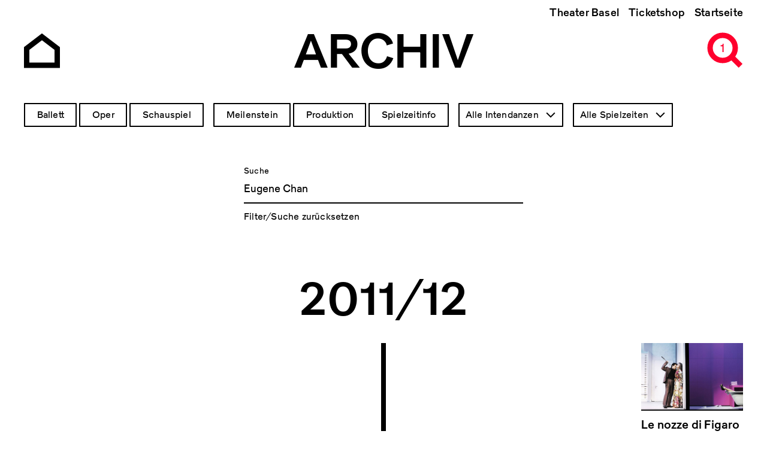

--- FILE ---
content_type: text/html; charset=UTF-8
request_url: https://archiv.theater-basel.ch/?rendered_item=Eugene%20Chan
body_size: 7537
content:
<!DOCTYPE html>
<html lang="de" dir="ltr" prefix="og: https://ogp.me/ns#">
  <head>
    <meta charset="utf-8" />
<meta name="description" content="Willkommen zu einer Zeitreise in vergangene Produktionen. Die Seite wird laufend erweitert mit Informationen, Bildern und Downloads zu unseren Stücken im Bereich Oper, Schauspiel und Ballett." />
<link rel="canonical" href="http://archiv.theater-basel.ch/" />
<link rel="shortlink" href="http://archiv.theater-basel.ch/" />
<meta name="robots" content="index, follow" />
<link rel="image_src" href="/themes/custom/tba/src/assets/images/open-graph/tb-archiv-seo.png" />
<link rel="icon" href="/themes/custom/tba/src/assets/images/favicons/favicon.ico" />
<link rel="icon" sizes="16x16" href="/themes/custom/tba/src/assets/images/favicons/favicon-16x16.png" />
<link rel="icon" sizes="32x32" href="/themes/custom/tba/src/assets/images/favicons/favicon-32x32.png" />
<link rel="icon" sizes="96x96" href="/themes/custom/tba/src/assets/images/favicons/favicon-96x96.png" />
<link rel="icon" sizes="192x192" href="/themes/custom/tba/src/assets/images/favicons/android-icon-192x192.png" />
<link rel="apple-touch-icon" href="/themes/custom/tba/src/assets/images/favicons/apple-icon-60x60.png" />
<link rel="apple-touch-icon" sizes="72x72" href="/themes/custom/tba/src/assets/images/favicons/apple-icon-72x72.png" />
<link rel="apple-touch-icon" sizes="76x76" href="/themes/custom/tba/src/assets/images/favicons/apple-icon-76x76.png" />
<link rel="apple-touch-icon" sizes="114x114" href="/themes/custom/tba/src/assets/images/favicons/apple-icon-114x114.png" />
<link rel="apple-touch-icon" sizes="120x120" href="/themes/custom/tba/src/assets/images/favicons/apple-icon-120x120.png" />
<link rel="apple-touch-icon" sizes="144x144" href="/themes/custom/tba/src/assets/images/favicons/apple-icon-144x144.png" />
<link rel="apple-touch-icon" sizes="152x152" href="/themes/custom/tba/src/assets/images/favicons/apple-icon-152x152.png" />
<link rel="apple-touch-icon" sizes="180x180" href="/themes/custom/tba/src/assets/images/favicons/apple-icon-180x180.png" />
<meta property="og:site_name" content="Archiv Theater Basel" />
<meta property="og:url" content="http://archiv.theater-basel.ch/" />
<meta property="og:title" content="Archiv Theater Basel" />
<meta property="og:description" content="Willkommen zu einer Zeitreise in vergangene Produktionen. Die Seite wird laufend erweitert mit Informationen, Bildern und Downloads zu unseren Stücken im Bereich Oper, Schauspiel und Ballett." />
<meta property="og:image" content="http://archiv.theater-basel.ch/themes/custom/tba/src/assets/images/open-graph/tb-archiv-seo.png" />
<meta name="twitter:card" content="summary" />
<meta name="twitter:description" content="Willkommen zu einer Zeitreise in vergangene Produktionen. Die Seite wird laufend erweitert mit Informationen, Bildern und Downloads zu unseren Stücken im Bereich Oper, Schauspiel und Ballett." />
<meta name="twitter:title" content="Archiv Theater Basel" />
<meta name="twitter:image" content="http://archiv.theater-basel.ch/themes/custom/tba/src/assets/images/open-graph/tb-archiv-seo.png" />
<meta name="Generator" content="Drupal 10 (https://www.drupal.org)" />
<meta name="MobileOptimized" content="width" />
<meta name="HandheldFriendly" content="true" />
<meta name="viewport" content="width=device-width, initial-scale=1.0" />
<script src="/sites/default/files/google_tag/archiv_theater_basel/google_tag.script.js?t9calu" defer></script>

    <title>Archiv Theater Basel</title>
    <link rel="stylesheet" media="all" href="/sites/default/files/css/css_pIVcjkIZSUj_379F5BzUNtClZKdVpQaKX2miL03kQS8.css?delta=0&amp;language=de&amp;theme=tba&amp;include=eJx1jVEOwjAMQy9UFokLVWlnSqW0mZoM2E7PNOCTH9vPsuQEd4yI16KGOd6qHGhU0DFYQhLeNxLlufYSsrDZRokNv9xgxgUWsg5Q19FY6o5g4JHvkZcaeXXN2haBg_70x16Q_Upfn1rtwTZztM-dJ6Yimlgu2Sw8Kp5Gp05N51XwBigHTkU" />
<link rel="stylesheet" media="all" href="/sites/default/files/css/css_qjG3dlyIGtF0PSrU9OIMJyXuQwkDYFADOKKjvynX8XE.css?delta=1&amp;language=de&amp;theme=tba&amp;include=eJx1jVEOwjAMQy9UFokLVWlnSqW0mZoM2E7PNOCTH9vPsuQEd4yI16KGOd6qHGhU0DFYQhLeNxLlufYSsrDZRokNv9xgxgUWsg5Q19FY6o5g4JHvkZcaeXXN2haBg_70x16Q_Upfn1rtwTZztM-dJ6Yimlgu2Sw8Kp5Gp05N51XwBigHTkU" />

    
  </head>
  <body class="path-productions-search path-frontpage">
        <a href="#main-content" class="visually-hidden focusable skip-link">
      Direkt zum Inhalt
    </a>
    <noscript><iframe src="https://www.googletagmanager.com/ns.html?id=GTM-KN5GJC3" height="0" width="0" style="display:none;visibility:hidden"></iframe></noscript>
      <div class="dialog-off-canvas-main-canvas" data-off-canvas-main-canvas>
    <div class="layout-container">

    <header class="header" role="banner">
    <div class="header__background"></div>

    <div class="uk-container uk-container-large">
            <div class="header__top">  <div class="region region-header-top">
    <nav role="navigation" aria-labelledby="block-tba-main-menu-menu" id="block-tba-main-menu" class="block block-menu navigation menu--main">
            
  <h2 class="visually-hidden" id="block-tba-main-menu-menu">Hauptnavigation</h2>
  

        
              <ul class="menu">
                    <li class="menu-item">
        <a href="https://www.theater-basel.ch">Theater Basel</a>
              </li>
                <li class="menu-item">
        <a href="https://shop.theater-basel.ch">Ticketshop</a>
              </li>
                <li class="menu-item">
        <a href="/" data-drupal-link-system-path="&lt;front&gt;">Startseite</a>
              </li>
        </ul>
  


  </nav>

  </div>
</div>

            <div class="header__bottom">
        <div class="header__home">
          <a href="/" class="navigate" aria-label="Go to the Archiv Theater Basel homepage">
                          <svg xmlns="http://www.w3.org/2000/svg" width="60" height="60" viewBox="0 0 60 60">
  <circle cx="30" cy="30" r="30" fill="none"/>
  <path stroke="currentColor" stroke-miterlimit="10" stroke-width="9.09" fill="none" d="M55.5 55h-51V27L30 7.5 55.5 27v28z"/>
</svg>
                      </a>
        </div>

        <div class="header__title">
            <div class="region region-header">
    <div id="block-tba-page-title" class="block block-core block-page-title-block">
  
    
      
      <div class="page-title">Archiv</div>
  

  </div>

  </div>


          <div class="site-title">
            <span>Archiv</span>
          </div>
        </div>

        <div class="header__menu">
          <span class="header__menu-counter"></span>
          <button class="header__menu-button" aria-expanded="false">
            <svg id="icon-header-menu" version="1.1" xmlns="http://www.w3.org/2000/svg" width="90" height="60" viewBox="0 0 90 60" xml:space="preserve">
  <path fill-opacity="0" d="M0 0h90v60H0z"/>
  <path fill="none" stroke="currentColor" stroke-width="9" stroke-miterlimit="10" d="M56 5c11.6 0 21 9.4 21 21s-9.4 21-21 21M68 38l18 18"/>
  <path fill="currentColor" d="M17 .5h30v9H17zM38 42.5h9v9h-9zM27 21.5h20v9H27z"/>
</svg>
            <svg id="icon-header-menu--red" version="1.1" xmlns="http://www.w3.org/2000/svg" width="90" height="60" viewBox="0 0 90 60" xml:space="preserve">
  <path fill-opacity="0" d="M0 0h90v60H0z"/>
  <path fill="none" stroke="#ff002d" stroke-width="9" stroke-miterlimit="10" d="m68 38 18 18"/>
  <circle fill="none" stroke="#ff002d" stroke-width="9" stroke-miterlimit="10" cx="56" cy="26" r="21"/>
</svg>
          </button>
        </div>
      </div>
    </div>
  </header>

    <div class="flyoutnavigation">
    <div class="uk-container uk-container-large">
      <div class="flyoutnavigation__form">
          <div class="region region-header-flyoutnavigation">
    <div class="views-exposed-form bef-exposed-form block block-views block-views-exposed-filter-blockproductions-search-page-1" data-bef-auto-submit-full-form="" data-bef-auto-submit="" data-bef-auto-submit-delay="500" data-drupal-selector="views-exposed-form-productions-search-page-1" id="block-tba-filter-searchpage">
  
    
      <form action="/productions-search" method="get" id="views-exposed-form-productions-search-page-1" accept-charset="UTF-8">
  <div class="form--inline clearfix">
  <fieldset data-drupal-selector="edit-genre" id="edit-genre--2--wrapper" class="fieldgroup form-composite js-form-item form-item js-form-wrapper form-wrapper">
      <legend>
    <span class="fieldset-legend">Genre</span>
  </legend>
  <div class="fieldset-wrapper">
                <div id="edit-genre--2" class="form-checkboxes"><div class="form-checkboxes bef-checkboxes">
                  <div class="js-form-item form-item js-form-type-checkbox form-type-checkbox js-form-item-genre-5 form-item-genre-5">
        <input data-drupal-selector="edit-genre-5" type="checkbox" id="edit-genre-5--2" name="genre[5]" value="5" class="form-checkbox" />

        <label for="edit-genre-5--2" class="option">Ballett</label>
      </div>

                    <div class="js-form-item form-item js-form-type-checkbox form-type-checkbox js-form-item-genre-2 form-item-genre-2">
        <input data-drupal-selector="edit-genre-2" type="checkbox" id="edit-genre-2--2" name="genre[2]" value="2" class="form-checkbox" />

        <label for="edit-genre-2--2" class="option">Oper</label>
      </div>

                    <div class="js-form-item form-item js-form-type-checkbox form-type-checkbox js-form-item-genre-3 form-item-genre-3">
        <input data-drupal-selector="edit-genre-3" type="checkbox" id="edit-genre-3--2" name="genre[3]" value="3" class="form-checkbox" />

        <label for="edit-genre-3--2" class="option">Schauspiel</label>
      </div>

      </div>
</div>

          </div>
</fieldset>
<fieldset data-drupal-selector="edit-type" id="edit-type--2--wrapper" class="fieldgroup form-composite js-form-item form-item js-form-wrapper form-wrapper">
      <legend>
    <span class="fieldset-legend">Inhaltstyp</span>
  </legend>
  <div class="fieldset-wrapper">
                <div id="edit-type--2" class="form-checkboxes"><div class="form-checkboxes bef-checkboxes">
                  <div class="js-form-item form-item js-form-type-checkbox form-type-checkbox js-form-item-type-milestone form-item-type-milestone">
        <input data-drupal-selector="edit-type-milestone" type="checkbox" id="edit-type-milestone--2" name="type[milestone]" value="milestone" class="form-checkbox" />

        <label for="edit-type-milestone--2" class="option">Meilenstein</label>
      </div>

                    <div class="js-form-item form-item js-form-type-checkbox form-type-checkbox js-form-item-type-production form-item-type-production">
        <input data-drupal-selector="edit-type-production" type="checkbox" id="edit-type-production--2" name="type[production]" value="production" class="form-checkbox" />

        <label for="edit-type-production--2" class="option">Produktion</label>
      </div>

                    <div class="js-form-item form-item js-form-type-checkbox form-type-checkbox js-form-item-type-season form-item-type-season">
        <input data-drupal-selector="edit-type-season" type="checkbox" id="edit-type-season--2" name="type[season]" value="season" class="form-checkbox" />

        <label for="edit-type-season--2" class="option">Spielzeitinfo</label>
      </div>

      </div>
</div>

          </div>
</fieldset>
<div class="js-form-item form-item js-form-type-select form-type-select js-form-item-director form-item-director">
      <label for="edit-director--2">Intendanz</label>
        <select data-drupal-selector="edit-director" id="edit-director--2" name="director" class="form-select select2-widget" data-select2-config="{&quot;multiple&quot;:false,&quot;placeholder&quot;:&quot;Intendanz&quot;,&quot;allowClear&quot;:false,&quot;dir&quot;:&quot;ltr&quot;,&quot;language&quot;:&quot;de&quot;,&quot;tags&quot;:false,&quot;theme&quot;:&quot;default&quot;,&quot;maximumSelectionLength&quot;:0,&quot;tokenSeparators&quot;:[],&quot;selectOnClose&quot;:false,&quot;width&quot;:&quot;100%&quot;}"><option value=""></option><option value="All" selected="selected">Alle Intendanzen</option><option value="57">Benedikt von Peter</option><option value="50">Andreas Beck</option><option value="52">Georges Delnon</option><option value="53">Michael Schindhelm</option><option value="61">Hans Peter Doll</option><option value="65">Wolfgang Zörner</option><option value="69">Frank Baumbauer</option><option value="78">Horst Statkus</option><option value="92">Hans Hollmann</option><option value="97">Werner Düggelin</option></select>
        </div>
<div class="js-form-item form-item js-form-type-select form-type-select js-form-item-season form-item-season">
      <label for="edit-season--2">Spielzeit</label>
        <select data-drupal-selector="edit-season" id="edit-season--2" name="season" class="form-select select2-widget" data-select2-config="{&quot;multiple&quot;:false,&quot;placeholder&quot;:&quot;Spielzeit&quot;,&quot;allowClear&quot;:false,&quot;dir&quot;:&quot;ltr&quot;,&quot;language&quot;:&quot;de&quot;,&quot;tags&quot;:false,&quot;theme&quot;:&quot;default&quot;,&quot;maximumSelectionLength&quot;:0,&quot;tokenSeparators&quot;:[],&quot;selectOnClose&quot;:false,&quot;width&quot;:&quot;100%&quot;}"><option value=""></option><option value="All" selected="selected">Alle Spielzeiten</option><option value="112">Projekte</option><option value="105">2025/26</option><option value="103">2024/25</option><option value="68">2023/24</option><option value="67">2022/23</option><option value="55">2021/22</option><option value="51">2020/21</option><option value="13">2019/20</option><option value="12">2018/19</option><option value="47">2017/18</option><option value="45">2016/17</option><option value="41">2015/16</option><option value="40">2014/15</option><option value="37">2013/14</option><option value="35">2012/13</option><option value="34">2011/12</option><option value="32">2010/11</option><option value="18">2009/10</option><option value="31">2008/09</option><option value="30">2007/08</option><option value="29">2006/07</option><option value="28">2005/06</option><option value="27">2004/05</option><option value="26">2003/04</option><option value="25">2002/03</option><option value="24">2001/02</option><option value="49">2000/01</option><option value="22">1999/00</option><option value="21">1998/99</option><option value="20">1997/98</option><option value="60">1996/97</option><option value="62">1995/96</option><option value="63">1994/95</option><option value="66">1993/94</option><option value="70">1992/93</option><option value="71">1991/92</option><option value="73">1990/91</option><option value="74">1989/90</option><option value="75">1988/89</option><option value="79">1987/88</option><option value="80">1986/87</option><option value="81">1985/86</option><option value="82">1984/85</option><option value="83">1983/84</option><option value="84">1982/83</option><option value="85">1981/82</option><option value="89">1980/81</option><option value="90">1979/80</option><option value="91">1978/79</option><option value="93">1977/78</option><option value="94">1976/77</option><option value="96">1975/76</option><option value="98">1974/75</option><option value="101">1973/74</option><option value="104">1972/73</option><option value="107">1971/72</option><option value="108">Auszug aus früheren Spielzeiten</option></select>
        </div>
<div class="form-item form-item-search-autocomplete">
  <div class="ui-front js-form-item form-item js-form-type-search-api-autocomplete form-type-search-api-autocomplete js-form-item-rendered-item form-item-rendered-item">
          <label for="edit-rendered-item--2">Suche</label>
                <input data-bef-auto-submit-exclude="" data-drupal-selector="edit-rendered-item" data-search-api-autocomplete-search="productions_search" class="form-autocomplete form-text" data-autocomplete-path="/search_api_autocomplete/productions_search?display=page_1&amp;&amp;filter=rendered_item" type="text" id="edit-rendered-item--2" name="rendered_item" value="Eugene Chan" size="30" maxlength="128" />

                  </div>

  <a class="form-item-reset" href="/">Filter/Suche zurücksetzen</a>
</div>
<div data-drupal-selector="edit-actions" class="form-actions js-form-wrapper form-wrapper" id="edit-actions--2"><input data-bef-auto-submit-click="" class="js-hide button js-form-submit form-submit" data-drupal-selector="edit-submit-productions-search-2" type="submit" id="edit-submit-productions-search--2" value="Anwenden" />
</div>

</div>

</form>

  </div>

  </div>


        <div class="flyoutnavigation__menu">
          
              <ul class="menu">
                    <li class="menu-item">
        <a href="https://www.theater-basel.ch">Theater Basel</a>
              </li>
                <li class="menu-item">
        <a href="https://shop.theater-basel.ch">Ticketshop</a>
              </li>
                <li class="menu-item">
        <a href="/" data-drupal-link-system-path="&lt;front&gt;">Startseite</a>
              </li>
        </ul>
  


        </div>
      </div>
    </div>
  </div>

    <main role="main">
    <a id="main-content" tabindex="-1"></a>
      <div class="layout-content">
    <div class="uk-container uk-container-large">
        <div class="region region-above-content">
    <div data-drupal-messages-fallback class="hidden"></div>

  </div>

    </div>

      <div class="region region-content">
    
<div id="block-tba-site-header" class="site-header block block-block-content block-block-content7a9dcf21-389f-4e03-82f8-27fa03a65496">
      <div class="uk-container uk-container-large site-header--full-w">
      <div class="site-header__wrapper">
        <div class="site-header__container">

          <div class="site-header__content">
            <div class="site-header__title">
              
            <div class="clearfix text-formatted field field--name-field-title field--type-text-long field--label-hidden field__item"><h1>THEATER BASEL<br>1972 – HEUTE</h1></div>
      
            </div>
          </div>

          <div class="views-element-container">
    <div>

<div class="site-header__lead-text">
  <a href="/2021-22/klassikermaschine-21-22">
    
            <div class="field field--name-field-season field--type-entity-reference field--label-hidden field__item">2021/22</div>
      
    Klassikermaschine 21/22
  </a>
</div>

<div class="site-header__image">
  
            <div class="field field--name-field-teaser-media field--type-entity-reference field--label-hidden field__item">  <img loading="lazy" src="/sites/default/files/styles/wide_large/public/2022-06/don_karlos_fabian_daemmichringo_hoehn_.jpg?itok=BtaV-qPB" width="2000" height="1333" class="image-style-wide-large" />


</div>
      
</div>
</div>

</div>


        </div>
      </div>
    </div>
  </div>
<div id="block-tba-content" class="block block-system block-system-main-block">
  
    
      <div class="views-element-container"><div class="view view-productions-search view-id-productions_search view-display-id-page_1 js-view-dom-id-186888ca8a7a77a4466e908843a3688b435dff61320d50956adce077f8448cd7">
  
    
      
      <div class="view-content">
      <div data-drupal-views-infinite-scroll-content-wrapper class="views-infinite-scroll-content-wrapper clearfix">  <h3 class="season" data-season="2011/12">2011/12</h3>







<article class="production-teaser node node--type-production node--view-mode-teaser">

  <div class="uk-container uk-container-large">
    <div class="production-teaser__wrapper">

      <a href="/2011-12/le-nozze-di-figaro" class="production-teaser__element production-teaser__element--m production-teaser__element--pos3" >

        <div class="production-teaser__image">
                      
            <div class="blazy blazy--field blazy--field-teaser-media blazy--field-teaser-media--teaser field field--name-field-teaser-media field--type-entity-reference field--label-hidden field__item" data-blazy="">    <div data-b-token="b-2b91eb89f4c" class="media media--blazy media--bundle--image media--image is-b-loading"><img alt="" decoding="async" class="media__element b-lazy" loading="lazy" data-src="/sites/default/files/styles/wide/public/pics/F6C519005C.jpg?itok=k_3U109d" src="data:image/svg+xml;charset=utf-8,%3Csvg%20xmlns%3D&#039;http%3A%2F%2Fwww.w3.org%2F2000%2Fsvg&#039;%20viewBox%3D&#039;0%200%201%201&#039;%2F%3E" width="800" height="532" />
        </div>
  </div>
      
                  </div>

        <div class="production-teaser__content">
          <div class="production-teaser__title">Le nozze di Figaro</div>
          <div class="production-teaser__genre">
            
      <div class="field field--name-field-genre field--type-entity-reference field--label-hidden field__items">
              <div class="field__item">Oper</div>
          </div>
  

                      </div>
        </div>

      </a>

    </div>
  </div>

</article>
  <h3 class="season" data-season="2010/11">2010/11</h3>







<article class="production-teaser node node--type-production node--view-mode-teaser">

  <div class="uk-container uk-container-large">
    <div class="production-teaser__wrapper">

      <a href="/2010-11/pique-dame" class="production-teaser__element production-teaser__element--l production-teaser__element--pos3" >

        <div class="production-teaser__image">
                      
            <div class="blazy blazy--field blazy--field-teaser-media blazy--field-teaser-media--teaser field field--name-field-teaser-media field--type-entity-reference field--label-hidden field__item" data-blazy="">    <div data-b-token="b-0708c0cd55f" class="media media--blazy media--bundle--image media--image is-b-loading"><img alt="" decoding="async" class="media__element b-lazy" loading="lazy" data-src="/sites/default/files/styles/wide/public/pics/E36E46A338.jpg?itok=tyCnaRuL" src="data:image/svg+xml;charset=utf-8,%3Csvg%20xmlns%3D&#039;http%3A%2F%2Fwww.w3.org%2F2000%2Fsvg&#039;%20viewBox%3D&#039;0%200%201%201&#039;%2F%3E" width="800" height="511" />
        </div>
  </div>
      
                  </div>

        <div class="production-teaser__content">
          <div class="production-teaser__title">Pique Dame</div>
          <div class="production-teaser__genre">
            
      <div class="field field--name-field-genre field--type-entity-reference field--label-hidden field__items">
              <div class="field__item">Oper</div>
          </div>
  

                      </div>
        </div>

      </a>

    </div>
  </div>

</article>
  <h3 class="season" data-season="2009/10">2009/10</h3>







<article class="production-teaser node node--type-production node--view-mode-teaser">

  <div class="uk-container uk-container-large">
    <div class="production-teaser__wrapper">

      <a href="/2009-10/wertherfieber" class="production-teaser__element production-teaser__element--l production-teaser__element--pos3" >

        <div class="production-teaser__image">
                      
            <div class="blazy blazy--field blazy--field-teaser-media blazy--field-teaser-media--teaser field field--name-field-teaser-media field--type-entity-reference field--label-hidden field__item" data-blazy="">    <div data-b-token="b-e5ad50c0347" class="media media--blazy media--bundle--image media--image is-b-loading"><img alt="" decoding="async" class="media__element b-lazy" loading="lazy" data-src="/sites/default/files/styles/wide/public/pics/8494FABF33.jpg?itok=8hM7sqZY" src="data:image/svg+xml;charset=utf-8,%3Csvg%20xmlns%3D&#039;http%3A%2F%2Fwww.w3.org%2F2000%2Fsvg&#039;%20viewBox%3D&#039;0%200%201%201&#039;%2F%3E" width="800" height="533" />
        </div>
  </div>
      
                  </div>

        <div class="production-teaser__content">
          <div class="production-teaser__title">Wertherfieber</div>
          <div class="production-teaser__genre">
            
      <div class="field field--name-field-genre field--type-entity-reference field--label-hidden field__items">
              <div class="field__item">Oper</div>
          </div>
  

                      </div>
        </div>

      </a>

    </div>
  </div>

</article>
</div>

    </div>
  
      

          </div>
</div>

  </div>

  </div>

  </div>
  </main>

    <footer class="footer" role="contentinfo">

    <div class="footer__info uk-container uk-container-large">
      <h2 class="uk-hidden">Footer</h2>

      <div class="uk-grid" uk-grid>
        <div class="uk-width-1-4@m uk-width-1-1@s">  <div class="region region-footer-1">
    <div id="block-tba-footer1" class="block block-block-content block-block-content0b77fc31-6bb8-407b-9196-827a7c25e04d">
  
    
      
            <div class="clearfix text-formatted field field--name-body field--type-text-with-summary field--label-hidden field__item"><p><strong>Kontakt Archiv</strong><br>
<a href="mailto:archiv@theater-basel.ch">archiv@theater-basel.ch</a><br>
<br>
<a data-entity-substitution="canonical" data-entity-type="node" data-entity-uuid="954af883-8493-444d-9068-de314643b8ad" href="/impressum" title="Impressum"><strong>Impressum</strong></a><br>
<a href="/table">alle Produktionen</a></p>
</div>
      
  </div>

  </div>
</div>
        <div class="uk-width-1-4@m uk-width-1-1@s">  <div class="region region-footer-2">
    <div id="block-tba-footer2" class="block block-block-content block-block-content9291700e-c34f-4343-a883-9ced94dafe3f">
  
    
      
  </div>

  </div>
</div>
        <div class="uk-width-1-4@m uk-width-1-1@s uk-visible@m"></div>
        <div class="uk-width-1-4@m uk-width-1-1@s">  <div class="region region-footer-4">
    <div id="block-tba-footer4" class="block block-block-content block-block-content2b55b155-9b11-4d15-9aed-991b68aa5bc1">
  
    
      
            <div class="clearfix text-formatted field field--name-body field--type-text-with-summary field--label-hidden field__item"><h4><a href="https://www.theater-basel.ch">www.theater-basel.ch</a></h4>

<p>Abonnieren Sie unseren<br>
<a href="https://www.theater-basel.ch/de/newsletter">Newsletter</a></p>
</div>
      
  </div>

  </div>
</div>
      </div>

      <div class="footer__social">
        <ul>
          <li>
            <a href="https://www.instagram.com/theaterbasel" target="_blank" aria-label="Instagram of TBA">
              <svg xmlns="http://www.w3.org/2000/svg" width="60" height="60" viewBox="0 0 60 60">
  <path d="M30.13 25.25a4.75 4.75 0 1 0 4.62 4.88 4.77 4.77 0 0 0-4.62-4.88Z"/>
  <path d="M38.42 15H21.58A6.6 6.6 0 0 0 15 21.58v16.84A6.6 6.6 0 0 0 21.58 45h16.84A6.6 6.6 0 0 0 45 38.42V21.58A6.6 6.6 0 0 0 38.42 15Zm-8.64 22.75a7.75 7.75 0 1 1 8-7.53 7.77 7.77 0 0 1-8 7.53Zm9-14.62a1.88 1.88 0 1 1 1.87-1.88 1.87 1.87 0 0 1-1.9 1.88Z"/>
</svg>
            </a>
          </li>
          <li>
            <a href="https://www.facebook.com/theaterbasel" target="_blank" aria-label="Facebook of TBA">
              <svg xmlns="http://www.w3.org/2000/svg" width="60" height="60" viewBox="0 0 60 60">
  <circle cx="30" cy="30" r="30" fill="none"/>
  <path d="M37.71 29.87h-5v18h-7.52v-18h-3.55v-6.35h3.55v-4.11c0-2.95 1.4-7.55 7.55-7.55h5.53v6.16h-4a1.52 1.52 0 0 0-1.58 1.73v3.74h5.7Z"/>
</svg>
            </a>
          </li>
        </ul>
      </div>
    </div>

  </footer>

</div>
  </div>

    
    <script type="application/json" data-drupal-selector="drupal-settings-json">{"path":{"baseUrl":"\/","pathPrefix":"","currentPath":"productions-search","currentPathIsAdmin":false,"isFront":true,"currentLanguage":"de","currentQuery":{"rendered_item":"Eugene Chan"}},"pluralDelimiter":"\u0003","suppressDeprecationErrors":true,"ajaxPageState":{"libraries":"[base64]","theme":"tba","theme_token":null},"ajaxTrustedUrl":{"\/productions-search":true},"viewsAjaxHistory":{"renderPageItem":0,"initialExposedInput":{"views_dom_id:186888ca8a7a77a4466e908843a3688b435dff61320d50956adce077f8448cd7":{"rendered_item":"Eugene Chan"}}},"views":{"ajax_path":"\/views\/ajax","ajaxViews":{"views_dom_id:186888ca8a7a77a4466e908843a3688b435dff61320d50956adce077f8448cd7":{"view_name":"productions_search","view_display_id":"page_1","view_args":"","view_path":"\/productions-search","view_base_path":"productions-search","view_dom_id":"186888ca8a7a77a4466e908843a3688b435dff61320d50956adce077f8448cd7","pager_element":0}}},"blazy":{"loadInvisible":false,"offset":100,"saveViewportOffsetDelay":50,"validateDelay":null,"container":"","loader":true,"unblazy":false,"visibleClass":false},"blazyIo":{"disconnect":false,"rootMargin":"0px","threshold":[0,0.25,0.5,0.75,1]},"quicklink":{"admin_link_container_patterns":["#block-local-tasks-block a",".block-local-tasks-block a","#drupal-off-canvas a","#toolbar-administration a"],"ignore_admin_paths":true,"ignore_ajax_links":true,"ignore_file_ext":true,"total_request_limit":0,"concurrency_throttle_limit":0,"idle_wait_timeout":2000,"viewport_delay":0,"debug":false,"url_patterns_to_ignore":["user\/logout","#","\/admin","\/edit"]},"search_api_autocomplete":{"productions_search":{"auto_submit":true}},"user":{"uid":0,"permissionsHash":"7b78daf2a6a5bc4cbee1eb3667c5aab109ae085ae870fa49e2d9773405423b58"}}</script>
<script src="https://polyfill-fastly.io/v3/polyfill.min.js?features=IntersectionObserver%2CIntersectionObserverEntry%2CURL%2CObject.assign%2CArray.from%2CArray.prototype.includes%2CString.prototype.includes%2CElement.prototype.matches%2CPromise%2CPromise.prototype.finally"></script>
<script src="/sites/default/files/js/js_7WLYh2_oNfjI7sTU2jXzBbbEhFiJOJpeenBHVbU5vlU.js?scope=footer&amp;delta=1&amp;language=de&amp;theme=tba&amp;include=[base64]"></script>
<script src="https://unpkg.com/quicklink@2.2.0/dist/quicklink.umd.js"></script>
<script src="/sites/default/files/js/js_DfLZY9rkeNn_G0ko2I8tLvggqCizYBB5SZ4CLo1Q7WU.js?scope=footer&amp;delta=3&amp;language=de&amp;theme=tba&amp;include=[base64]"></script>

  </body>
</html>
